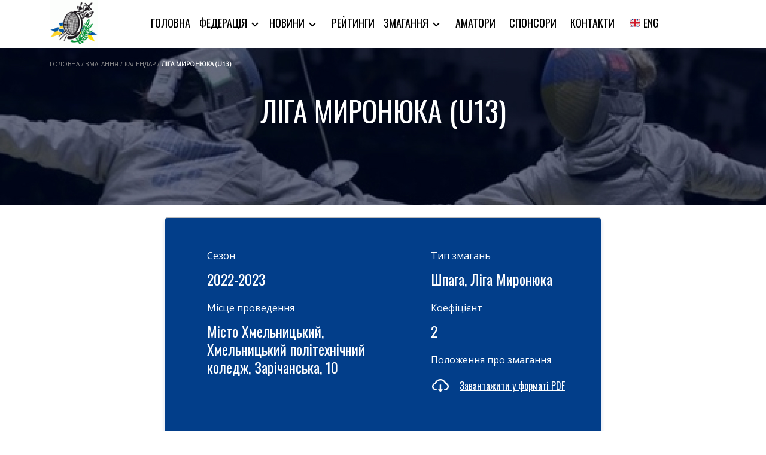

--- FILE ---
content_type: text/html; charset=UTF-8
request_url: https://www.nffu.org.ua/competition_result/%D0%BB%D1%96%D0%B3%D0%B0-%D0%BC%D0%B8%D1%80%D0%BE%D0%BD%D1%8E%D0%BA%D0%B0-u13-2/
body_size: 11147
content:
<!DOCTYPE html>
<html lang="uk">

<head>
    <meta charset='UTF-8'>
    <title>NFFU &raquo; Ліга Миронюка (U13)</title>
    <meta name='description' content='Офіційний сайт національної федерації фехтування України'>
    <meta charset="UTF-8">
    <meta name="viewport" content="height=device-height, width=device-width, initial-scale=1.0">
        <title>Ліга Миронюка (U13) &#8211; NFFU</title>
<meta name='robots' content='max-image-preview:large' />
<link rel="alternate" type="application/rss+xml" title="NFFU &raquo; стрічка" href="https://www.nffu.org.ua/feed/" />
<link rel="alternate" type="application/rss+xml" title="NFFU &raquo; Канал коментарів" href="https://www.nffu.org.ua/comments/feed/" />
<script>
window._wpemojiSettings = {"baseUrl":"https:\/\/s.w.org\/images\/core\/emoji\/15.0.3\/72x72\/","ext":".png","svgUrl":"https:\/\/s.w.org\/images\/core\/emoji\/15.0.3\/svg\/","svgExt":".svg","source":{"concatemoji":"https:\/\/www.nffu.org.ua\/wp-includes\/js\/wp-emoji-release.min.js?ver=6.5.5"}};
/*! This file is auto-generated */
!function(i,n){var o,s,e;function c(e){try{var t={supportTests:e,timestamp:(new Date).valueOf()};sessionStorage.setItem(o,JSON.stringify(t))}catch(e){}}function p(e,t,n){e.clearRect(0,0,e.canvas.width,e.canvas.height),e.fillText(t,0,0);var t=new Uint32Array(e.getImageData(0,0,e.canvas.width,e.canvas.height).data),r=(e.clearRect(0,0,e.canvas.width,e.canvas.height),e.fillText(n,0,0),new Uint32Array(e.getImageData(0,0,e.canvas.width,e.canvas.height).data));return t.every(function(e,t){return e===r[t]})}function u(e,t,n){switch(t){case"flag":return n(e,"\ud83c\udff3\ufe0f\u200d\u26a7\ufe0f","\ud83c\udff3\ufe0f\u200b\u26a7\ufe0f")?!1:!n(e,"\ud83c\uddfa\ud83c\uddf3","\ud83c\uddfa\u200b\ud83c\uddf3")&&!n(e,"\ud83c\udff4\udb40\udc67\udb40\udc62\udb40\udc65\udb40\udc6e\udb40\udc67\udb40\udc7f","\ud83c\udff4\u200b\udb40\udc67\u200b\udb40\udc62\u200b\udb40\udc65\u200b\udb40\udc6e\u200b\udb40\udc67\u200b\udb40\udc7f");case"emoji":return!n(e,"\ud83d\udc26\u200d\u2b1b","\ud83d\udc26\u200b\u2b1b")}return!1}function f(e,t,n){var r="undefined"!=typeof WorkerGlobalScope&&self instanceof WorkerGlobalScope?new OffscreenCanvas(300,150):i.createElement("canvas"),a=r.getContext("2d",{willReadFrequently:!0}),o=(a.textBaseline="top",a.font="600 32px Arial",{});return e.forEach(function(e){o[e]=t(a,e,n)}),o}function t(e){var t=i.createElement("script");t.src=e,t.defer=!0,i.head.appendChild(t)}"undefined"!=typeof Promise&&(o="wpEmojiSettingsSupports",s=["flag","emoji"],n.supports={everything:!0,everythingExceptFlag:!0},e=new Promise(function(e){i.addEventListener("DOMContentLoaded",e,{once:!0})}),new Promise(function(t){var n=function(){try{var e=JSON.parse(sessionStorage.getItem(o));if("object"==typeof e&&"number"==typeof e.timestamp&&(new Date).valueOf()<e.timestamp+604800&&"object"==typeof e.supportTests)return e.supportTests}catch(e){}return null}();if(!n){if("undefined"!=typeof Worker&&"undefined"!=typeof OffscreenCanvas&&"undefined"!=typeof URL&&URL.createObjectURL&&"undefined"!=typeof Blob)try{var e="postMessage("+f.toString()+"("+[JSON.stringify(s),u.toString(),p.toString()].join(",")+"));",r=new Blob([e],{type:"text/javascript"}),a=new Worker(URL.createObjectURL(r),{name:"wpTestEmojiSupports"});return void(a.onmessage=function(e){c(n=e.data),a.terminate(),t(n)})}catch(e){}c(n=f(s,u,p))}t(n)}).then(function(e){for(var t in e)n.supports[t]=e[t],n.supports.everything=n.supports.everything&&n.supports[t],"flag"!==t&&(n.supports.everythingExceptFlag=n.supports.everythingExceptFlag&&n.supports[t]);n.supports.everythingExceptFlag=n.supports.everythingExceptFlag&&!n.supports.flag,n.DOMReady=!1,n.readyCallback=function(){n.DOMReady=!0}}).then(function(){return e}).then(function(){var e;n.supports.everything||(n.readyCallback(),(e=n.source||{}).concatemoji?t(e.concatemoji):e.wpemoji&&e.twemoji&&(t(e.twemoji),t(e.wpemoji)))}))}((window,document),window._wpemojiSettings);
</script>
<style id='wp-emoji-styles-inline-css'>

	img.wp-smiley, img.emoji {
		display: inline !important;
		border: none !important;
		box-shadow: none !important;
		height: 1em !important;
		width: 1em !important;
		margin: 0 0.07em !important;
		vertical-align: -0.1em !important;
		background: none !important;
		padding: 0 !important;
	}
</style>
<link rel='stylesheet' id='wp-block-library-css' href='https://www.nffu.org.ua/wp-includes/css/dist/block-library/style.min.css?ver=6.5.5' media='all' />
<style id='wp-block-library-theme-inline-css'>
.wp-block-audio figcaption{color:#555;font-size:13px;text-align:center}.is-dark-theme .wp-block-audio figcaption{color:#ffffffa6}.wp-block-audio{margin:0 0 1em}.wp-block-code{border:1px solid #ccc;border-radius:4px;font-family:Menlo,Consolas,monaco,monospace;padding:.8em 1em}.wp-block-embed figcaption{color:#555;font-size:13px;text-align:center}.is-dark-theme .wp-block-embed figcaption{color:#ffffffa6}.wp-block-embed{margin:0 0 1em}.blocks-gallery-caption{color:#555;font-size:13px;text-align:center}.is-dark-theme .blocks-gallery-caption{color:#ffffffa6}.wp-block-image figcaption{color:#555;font-size:13px;text-align:center}.is-dark-theme .wp-block-image figcaption{color:#ffffffa6}.wp-block-image{margin:0 0 1em}.wp-block-pullquote{border-bottom:4px solid;border-top:4px solid;color:currentColor;margin-bottom:1.75em}.wp-block-pullquote cite,.wp-block-pullquote footer,.wp-block-pullquote__citation{color:currentColor;font-size:.8125em;font-style:normal;text-transform:uppercase}.wp-block-quote{border-left:.25em solid;margin:0 0 1.75em;padding-left:1em}.wp-block-quote cite,.wp-block-quote footer{color:currentColor;font-size:.8125em;font-style:normal;position:relative}.wp-block-quote.has-text-align-right{border-left:none;border-right:.25em solid;padding-left:0;padding-right:1em}.wp-block-quote.has-text-align-center{border:none;padding-left:0}.wp-block-quote.is-large,.wp-block-quote.is-style-large,.wp-block-quote.is-style-plain{border:none}.wp-block-search .wp-block-search__label{font-weight:700}.wp-block-search__button{border:1px solid #ccc;padding:.375em .625em}:where(.wp-block-group.has-background){padding:1.25em 2.375em}.wp-block-separator.has-css-opacity{opacity:.4}.wp-block-separator{border:none;border-bottom:2px solid;margin-left:auto;margin-right:auto}.wp-block-separator.has-alpha-channel-opacity{opacity:1}.wp-block-separator:not(.is-style-wide):not(.is-style-dots){width:100px}.wp-block-separator.has-background:not(.is-style-dots){border-bottom:none;height:1px}.wp-block-separator.has-background:not(.is-style-wide):not(.is-style-dots){height:2px}.wp-block-table{margin:0 0 1em}.wp-block-table td,.wp-block-table th{word-break:normal}.wp-block-table figcaption{color:#555;font-size:13px;text-align:center}.is-dark-theme .wp-block-table figcaption{color:#ffffffa6}.wp-block-video figcaption{color:#555;font-size:13px;text-align:center}.is-dark-theme .wp-block-video figcaption{color:#ffffffa6}.wp-block-video{margin:0 0 1em}.wp-block-template-part.has-background{margin-bottom:0;margin-top:0;padding:1.25em 2.375em}
</style>
<style id='classic-theme-styles-inline-css'>
/*! This file is auto-generated */
.wp-block-button__link{color:#fff;background-color:#32373c;border-radius:9999px;box-shadow:none;text-decoration:none;padding:calc(.667em + 2px) calc(1.333em + 2px);font-size:1.125em}.wp-block-file__button{background:#32373c;color:#fff;text-decoration:none}
</style>
<style id='global-styles-inline-css'>
body{--wp--preset--color--black: #000000;--wp--preset--color--cyan-bluish-gray: #abb8c3;--wp--preset--color--white: #FFFFFF;--wp--preset--color--pale-pink: #f78da7;--wp--preset--color--vivid-red: #cf2e2e;--wp--preset--color--luminous-vivid-orange: #ff6900;--wp--preset--color--luminous-vivid-amber: #fcb900;--wp--preset--color--light-green-cyan: #7bdcb5;--wp--preset--color--vivid-green-cyan: #00d084;--wp--preset--color--pale-cyan-blue: #8ed1fc;--wp--preset--color--vivid-cyan-blue: #0693e3;--wp--preset--color--vivid-purple: #9b51e0;--wp--preset--color--dark-gray: #28303D;--wp--preset--color--gray: #39414D;--wp--preset--color--green: #D1E4DD;--wp--preset--color--blue: #D1DFE4;--wp--preset--color--purple: #D1D1E4;--wp--preset--color--red: #E4D1D1;--wp--preset--color--orange: #E4DAD1;--wp--preset--color--yellow: #EEEADD;--wp--preset--gradient--vivid-cyan-blue-to-vivid-purple: linear-gradient(135deg,rgba(6,147,227,1) 0%,rgb(155,81,224) 100%);--wp--preset--gradient--light-green-cyan-to-vivid-green-cyan: linear-gradient(135deg,rgb(122,220,180) 0%,rgb(0,208,130) 100%);--wp--preset--gradient--luminous-vivid-amber-to-luminous-vivid-orange: linear-gradient(135deg,rgba(252,185,0,1) 0%,rgba(255,105,0,1) 100%);--wp--preset--gradient--luminous-vivid-orange-to-vivid-red: linear-gradient(135deg,rgba(255,105,0,1) 0%,rgb(207,46,46) 100%);--wp--preset--gradient--very-light-gray-to-cyan-bluish-gray: linear-gradient(135deg,rgb(238,238,238) 0%,rgb(169,184,195) 100%);--wp--preset--gradient--cool-to-warm-spectrum: linear-gradient(135deg,rgb(74,234,220) 0%,rgb(151,120,209) 20%,rgb(207,42,186) 40%,rgb(238,44,130) 60%,rgb(251,105,98) 80%,rgb(254,248,76) 100%);--wp--preset--gradient--blush-light-purple: linear-gradient(135deg,rgb(255,206,236) 0%,rgb(152,150,240) 100%);--wp--preset--gradient--blush-bordeaux: linear-gradient(135deg,rgb(254,205,165) 0%,rgb(254,45,45) 50%,rgb(107,0,62) 100%);--wp--preset--gradient--luminous-dusk: linear-gradient(135deg,rgb(255,203,112) 0%,rgb(199,81,192) 50%,rgb(65,88,208) 100%);--wp--preset--gradient--pale-ocean: linear-gradient(135deg,rgb(255,245,203) 0%,rgb(182,227,212) 50%,rgb(51,167,181) 100%);--wp--preset--gradient--electric-grass: linear-gradient(135deg,rgb(202,248,128) 0%,rgb(113,206,126) 100%);--wp--preset--gradient--midnight: linear-gradient(135deg,rgb(2,3,129) 0%,rgb(40,116,252) 100%);--wp--preset--gradient--purple-to-yellow: linear-gradient(160deg, #D1D1E4 0%, #EEEADD 100%);--wp--preset--gradient--yellow-to-purple: linear-gradient(160deg, #EEEADD 0%, #D1D1E4 100%);--wp--preset--gradient--green-to-yellow: linear-gradient(160deg, #D1E4DD 0%, #EEEADD 100%);--wp--preset--gradient--yellow-to-green: linear-gradient(160deg, #EEEADD 0%, #D1E4DD 100%);--wp--preset--gradient--red-to-yellow: linear-gradient(160deg, #E4D1D1 0%, #EEEADD 100%);--wp--preset--gradient--yellow-to-red: linear-gradient(160deg, #EEEADD 0%, #E4D1D1 100%);--wp--preset--gradient--purple-to-red: linear-gradient(160deg, #D1D1E4 0%, #E4D1D1 100%);--wp--preset--gradient--red-to-purple: linear-gradient(160deg, #E4D1D1 0%, #D1D1E4 100%);--wp--preset--font-size--small: 18px;--wp--preset--font-size--medium: 20px;--wp--preset--font-size--large: 24px;--wp--preset--font-size--x-large: 42px;--wp--preset--font-size--extra-small: 16px;--wp--preset--font-size--normal: 20px;--wp--preset--font-size--extra-large: 40px;--wp--preset--font-size--huge: 96px;--wp--preset--font-size--gigantic: 144px;--wp--preset--spacing--20: 0.44rem;--wp--preset--spacing--30: 0.67rem;--wp--preset--spacing--40: 1rem;--wp--preset--spacing--50: 1.5rem;--wp--preset--spacing--60: 2.25rem;--wp--preset--spacing--70: 3.38rem;--wp--preset--spacing--80: 5.06rem;--wp--preset--shadow--natural: 6px 6px 9px rgba(0, 0, 0, 0.2);--wp--preset--shadow--deep: 12px 12px 50px rgba(0, 0, 0, 0.4);--wp--preset--shadow--sharp: 6px 6px 0px rgba(0, 0, 0, 0.2);--wp--preset--shadow--outlined: 6px 6px 0px -3px rgba(255, 255, 255, 1), 6px 6px rgba(0, 0, 0, 1);--wp--preset--shadow--crisp: 6px 6px 0px rgba(0, 0, 0, 1);}:where(.is-layout-flex){gap: 0.5em;}:where(.is-layout-grid){gap: 0.5em;}body .is-layout-flex{display: flex;}body .is-layout-flex{flex-wrap: wrap;align-items: center;}body .is-layout-flex > *{margin: 0;}body .is-layout-grid{display: grid;}body .is-layout-grid > *{margin: 0;}:where(.wp-block-columns.is-layout-flex){gap: 2em;}:where(.wp-block-columns.is-layout-grid){gap: 2em;}:where(.wp-block-post-template.is-layout-flex){gap: 1.25em;}:where(.wp-block-post-template.is-layout-grid){gap: 1.25em;}.has-black-color{color: var(--wp--preset--color--black) !important;}.has-cyan-bluish-gray-color{color: var(--wp--preset--color--cyan-bluish-gray) !important;}.has-white-color{color: var(--wp--preset--color--white) !important;}.has-pale-pink-color{color: var(--wp--preset--color--pale-pink) !important;}.has-vivid-red-color{color: var(--wp--preset--color--vivid-red) !important;}.has-luminous-vivid-orange-color{color: var(--wp--preset--color--luminous-vivid-orange) !important;}.has-luminous-vivid-amber-color{color: var(--wp--preset--color--luminous-vivid-amber) !important;}.has-light-green-cyan-color{color: var(--wp--preset--color--light-green-cyan) !important;}.has-vivid-green-cyan-color{color: var(--wp--preset--color--vivid-green-cyan) !important;}.has-pale-cyan-blue-color{color: var(--wp--preset--color--pale-cyan-blue) !important;}.has-vivid-cyan-blue-color{color: var(--wp--preset--color--vivid-cyan-blue) !important;}.has-vivid-purple-color{color: var(--wp--preset--color--vivid-purple) !important;}.has-black-background-color{background-color: var(--wp--preset--color--black) !important;}.has-cyan-bluish-gray-background-color{background-color: var(--wp--preset--color--cyan-bluish-gray) !important;}.has-white-background-color{background-color: var(--wp--preset--color--white) !important;}.has-pale-pink-background-color{background-color: var(--wp--preset--color--pale-pink) !important;}.has-vivid-red-background-color{background-color: var(--wp--preset--color--vivid-red) !important;}.has-luminous-vivid-orange-background-color{background-color: var(--wp--preset--color--luminous-vivid-orange) !important;}.has-luminous-vivid-amber-background-color{background-color: var(--wp--preset--color--luminous-vivid-amber) !important;}.has-light-green-cyan-background-color{background-color: var(--wp--preset--color--light-green-cyan) !important;}.has-vivid-green-cyan-background-color{background-color: var(--wp--preset--color--vivid-green-cyan) !important;}.has-pale-cyan-blue-background-color{background-color: var(--wp--preset--color--pale-cyan-blue) !important;}.has-vivid-cyan-blue-background-color{background-color: var(--wp--preset--color--vivid-cyan-blue) !important;}.has-vivid-purple-background-color{background-color: var(--wp--preset--color--vivid-purple) !important;}.has-black-border-color{border-color: var(--wp--preset--color--black) !important;}.has-cyan-bluish-gray-border-color{border-color: var(--wp--preset--color--cyan-bluish-gray) !important;}.has-white-border-color{border-color: var(--wp--preset--color--white) !important;}.has-pale-pink-border-color{border-color: var(--wp--preset--color--pale-pink) !important;}.has-vivid-red-border-color{border-color: var(--wp--preset--color--vivid-red) !important;}.has-luminous-vivid-orange-border-color{border-color: var(--wp--preset--color--luminous-vivid-orange) !important;}.has-luminous-vivid-amber-border-color{border-color: var(--wp--preset--color--luminous-vivid-amber) !important;}.has-light-green-cyan-border-color{border-color: var(--wp--preset--color--light-green-cyan) !important;}.has-vivid-green-cyan-border-color{border-color: var(--wp--preset--color--vivid-green-cyan) !important;}.has-pale-cyan-blue-border-color{border-color: var(--wp--preset--color--pale-cyan-blue) !important;}.has-vivid-cyan-blue-border-color{border-color: var(--wp--preset--color--vivid-cyan-blue) !important;}.has-vivid-purple-border-color{border-color: var(--wp--preset--color--vivid-purple) !important;}.has-vivid-cyan-blue-to-vivid-purple-gradient-background{background: var(--wp--preset--gradient--vivid-cyan-blue-to-vivid-purple) !important;}.has-light-green-cyan-to-vivid-green-cyan-gradient-background{background: var(--wp--preset--gradient--light-green-cyan-to-vivid-green-cyan) !important;}.has-luminous-vivid-amber-to-luminous-vivid-orange-gradient-background{background: var(--wp--preset--gradient--luminous-vivid-amber-to-luminous-vivid-orange) !important;}.has-luminous-vivid-orange-to-vivid-red-gradient-background{background: var(--wp--preset--gradient--luminous-vivid-orange-to-vivid-red) !important;}.has-very-light-gray-to-cyan-bluish-gray-gradient-background{background: var(--wp--preset--gradient--very-light-gray-to-cyan-bluish-gray) !important;}.has-cool-to-warm-spectrum-gradient-background{background: var(--wp--preset--gradient--cool-to-warm-spectrum) !important;}.has-blush-light-purple-gradient-background{background: var(--wp--preset--gradient--blush-light-purple) !important;}.has-blush-bordeaux-gradient-background{background: var(--wp--preset--gradient--blush-bordeaux) !important;}.has-luminous-dusk-gradient-background{background: var(--wp--preset--gradient--luminous-dusk) !important;}.has-pale-ocean-gradient-background{background: var(--wp--preset--gradient--pale-ocean) !important;}.has-electric-grass-gradient-background{background: var(--wp--preset--gradient--electric-grass) !important;}.has-midnight-gradient-background{background: var(--wp--preset--gradient--midnight) !important;}.has-small-font-size{font-size: var(--wp--preset--font-size--small) !important;}.has-medium-font-size{font-size: var(--wp--preset--font-size--medium) !important;}.has-large-font-size{font-size: var(--wp--preset--font-size--large) !important;}.has-x-large-font-size{font-size: var(--wp--preset--font-size--x-large) !important;}
.wp-block-navigation a:where(:not(.wp-element-button)){color: inherit;}
:where(.wp-block-post-template.is-layout-flex){gap: 1.25em;}:where(.wp-block-post-template.is-layout-grid){gap: 1.25em;}
:where(.wp-block-columns.is-layout-flex){gap: 2em;}:where(.wp-block-columns.is-layout-grid){gap: 2em;}
.wp-block-pullquote{font-size: 1.5em;line-height: 1.6;}
</style>
<link rel='stylesheet' id='contact-form-7-css' href='https://www.nffu.org.ua/wp-content/plugins/contact-form-7/includes/css/styles.css?ver=5.7.7' media='all' />
<link rel='stylesheet' id='nffu-global-css' href='https://www.nffu.org.ua/wp-content/themes/nffu/includes/assets/css/style.min.css?ver=0.1.3' media='all' />
<link rel='stylesheet' id='nffu-header-css' href='https://www.nffu.org.ua/wp-content/themes/nffu/includes/assets/css/header.min.css?ver=0.1.3' media='all' />
<link rel='stylesheet' id='nffu-header-mobile-css' href='https://www.nffu.org.ua/wp-content/themes/nffu/includes/assets/css/header-mobile.min.css?ver=0.1.3' media='all' />
<link rel='stylesheet' id='nffu-footer-css' href='https://www.nffu.org.ua/wp-content/themes/nffu/includes/assets/css/footer.min.css?ver=0.1.3' media='all' />
<link rel='stylesheet' id='nffu-modals-css' href='https://www.nffu.org.ua/wp-content/themes/nffu/includes/assets/css/modals.min.css?ver=0.1.3' media='all' />
<link rel='stylesheet' id='nffu-index-css' href='https://www.nffu.org.ua/wp-content/themes/nffu/includes/assets/css/index.min.css?ver=0.1.3' media='all' />
<link rel='stylesheet' id='nffu-federation-membership-css' href='https://www.nffu.org.ua/wp-content/themes/nffu/includes/assets/css/federation-membership.min.css?ver=0.1.3' media='all' />
<link rel='stylesheet' id='nffu-registration-css' href='https://www.nffu.org.ua/wp-content/themes/nffu/includes/assets/css/registration.min.css?ver=0.1.3' media='all' />
<link rel='stylesheet' id='nffu-competition-results-css' href='https://www.nffu.org.ua/wp-content/themes/nffu/includes/assets/css/competition-results.min.css?ver=0.1.3' media='all' />
<link rel='stylesheet' id='nffu-calendar-css' href='https://www.nffu.org.ua/wp-content/themes/nffu/includes/assets/css/calendar.min.css?ver=0.1.3' media='all' />
<link rel='stylesheet' id='nffu-404-css' href='https://www.nffu.org.ua/wp-content/themes/nffu/includes/assets/css/404.min.css?ver=0.1.3' media='all' />
<link rel='stylesheet' id='nffu-districts-css' href='https://www.nffu.org.ua/wp-content/themes/nffu/includes/assets/css/districts.min.css?ver=0.1.3' media='all' />
<link rel='stylesheet' id='nffu-single-district-css' href='https://www.nffu.org.ua/wp-content/themes/nffu/includes/assets/css/single-district.min.css?ver=0.1.3' media='all' />
<link rel='stylesheet' id='nffu-sponsors-css' href='https://www.nffu.org.ua/wp-content/themes/nffu/includes/assets/css/sponsors.min.css?ver=0.1.3' media='all' />
<link rel='stylesheet' id='nffu-personnel-css' href='https://www.nffu.org.ua/wp-content/themes/nffu/includes/assets/css/personnel.min.css?ver=0.1.3' media='all' />
<link rel='stylesheet' id='nffu-contacts-css' href='https://www.nffu.org.ua/wp-content/themes/nffu/includes/assets/css/contacts.min.css?ver=0.1.3' media='all' />
<link rel='stylesheet' id='nffu-albums-list-css' href='https://www.nffu.org.ua/wp-content/themes/nffu/includes/assets/css/albums-list.min.css?ver=0.1.3' media='all' />
<link rel='stylesheet' id='nffu-single-album-css' href='https://www.nffu.org.ua/wp-content/themes/nffu/includes/assets/css/single-album.min.css?ver=0.1.3' media='all' />
<link rel='stylesheet' id='nffu-slick-css' href='https://www.nffu.org.ua/wp-content/themes/nffu/includes/assets/css/slick.css?ver=0.1.3' media='all' />
<link rel='stylesheet' id='nffu-ratings-css' href='https://www.nffu.org.ua/wp-content/themes/nffu/includes/assets/css/ratings.min.css?ver=0.1.3' media='all' />
<link rel='stylesheet' id='nffu-competitions-css' href='https://www.nffu.org.ua/wp-content/themes/nffu/includes/assets/css/competitions.min.css?ver=0.1.3' media='all' />
<link rel='stylesheet' id='nffu-page-css' href='https://www.nffu.org.ua/wp-content/themes/nffu/includes/assets/css/page.min.css?ver=0.1.3' media='all' />
<link rel='stylesheet' id='nffu-championship-css' href='https://www.nffu.org.ua/wp-content/themes/nffu/includes/assets/css/championship.min.css?ver=0.1.3' media='all' />
<link rel='stylesheet' id='nffu-category-css' href='https://www.nffu.org.ua/wp-content/themes/nffu/includes/assets/css/category.min.css?ver=0.1.3' media='all' />
<link rel='stylesheet' id='nffu-bootstrap-css' href='https://www.nffu.org.ua/wp-content/themes/nffu/includes/assets/css/bootstrap.min.css?ver=4.5.0' media='all' />
<link rel='stylesheet' id='um_modal-css' href='https://www.nffu.org.ua/wp-content/plugins/ultimate-member/assets/css/um-modal.min.css?ver=2.8.3' media='all' />
<link rel='stylesheet' id='um_ui-css' href='https://www.nffu.org.ua/wp-content/plugins/ultimate-member/assets/libs/jquery-ui/jquery-ui.min.css?ver=1.13.2' media='all' />
<link rel='stylesheet' id='um_tipsy-css' href='https://www.nffu.org.ua/wp-content/plugins/ultimate-member/assets/libs/tipsy/tipsy.min.css?ver=1.0.0a' media='all' />
<link rel='stylesheet' id='um_raty-css' href='https://www.nffu.org.ua/wp-content/plugins/ultimate-member/assets/libs/raty/um-raty.min.css?ver=2.6.0' media='all' />
<link rel='stylesheet' id='um_fonticons_ii-css' href='https://www.nffu.org.ua/wp-content/plugins/ultimate-member/assets/libs/legacy/fonticons/fonticons-ii.min.css?ver=2.8.3' media='all' />
<link rel='stylesheet' id='um_fonticons_fa-css' href='https://www.nffu.org.ua/wp-content/plugins/ultimate-member/assets/libs/legacy/fonticons/fonticons-fa.min.css?ver=2.8.3' media='all' />
<link rel='stylesheet' id='select2-css' href='https://www.nffu.org.ua/wp-content/plugins/ultimate-member/assets/libs/select2/select2.min.css?ver=4.0.13' media='all' />
<link rel='stylesheet' id='um_fileupload-css' href='https://www.nffu.org.ua/wp-content/plugins/ultimate-member/assets/css/um-fileupload.min.css?ver=2.8.3' media='all' />
<link rel='stylesheet' id='um_datetime-css' href='https://www.nffu.org.ua/wp-content/plugins/ultimate-member/assets/libs/pickadate/default.min.css?ver=3.6.2' media='all' />
<link rel='stylesheet' id='um_datetime_date-css' href='https://www.nffu.org.ua/wp-content/plugins/ultimate-member/assets/libs/pickadate/default.date.min.css?ver=3.6.2' media='all' />
<link rel='stylesheet' id='um_datetime_time-css' href='https://www.nffu.org.ua/wp-content/plugins/ultimate-member/assets/libs/pickadate/default.time.min.css?ver=3.6.2' media='all' />
<link rel='stylesheet' id='um_common-css' href='https://www.nffu.org.ua/wp-content/plugins/ultimate-member/assets/css/common.min.css?ver=2.8.3' media='all' />
<link rel='stylesheet' id='um_responsive-css' href='https://www.nffu.org.ua/wp-content/plugins/ultimate-member/assets/css/um-responsive.min.css?ver=2.8.3' media='all' />
<link rel='stylesheet' id='um_styles-css' href='https://www.nffu.org.ua/wp-content/plugins/ultimate-member/assets/css/um-styles.min.css?ver=2.8.3' media='all' />
<link rel='stylesheet' id='um_crop-css' href='https://www.nffu.org.ua/wp-content/plugins/ultimate-member/assets/libs/cropper/cropper.min.css?ver=1.6.1' media='all' />
<link rel='stylesheet' id='um_profile-css' href='https://www.nffu.org.ua/wp-content/plugins/ultimate-member/assets/css/um-profile.min.css?ver=2.8.3' media='all' />
<link rel='stylesheet' id='um_account-css' href='https://www.nffu.org.ua/wp-content/plugins/ultimate-member/assets/css/um-account.min.css?ver=2.8.3' media='all' />
<link rel='stylesheet' id='um_misc-css' href='https://www.nffu.org.ua/wp-content/plugins/ultimate-member/assets/css/um-misc.min.css?ver=2.8.3' media='all' />
<link rel='stylesheet' id='um_default_css-css' href='https://www.nffu.org.ua/wp-content/plugins/ultimate-member/assets/css/um-old-default.min.css?ver=2.8.3' media='all' />
<script src="https://www.nffu.org.ua/wp-includes/js/jquery/jquery.min.js?ver=3.7.1" id="jquery-core-js"></script>
<script src="https://www.nffu.org.ua/wp-includes/js/jquery/jquery-migrate.min.js?ver=3.4.1" id="jquery-migrate-js"></script>
<script src="https://www.nffu.org.ua/wp-content/plugins/ultimate-member/assets/js/um-gdpr.min.js?ver=2.8.3" id="um-gdpr-js"></script>
<link rel="https://api.w.org/" href="https://www.nffu.org.ua/wp-json/" /><link rel="EditURI" type="application/rsd+xml" title="RSD" href="https://www.nffu.org.ua/xmlrpc.php?rsd" />
<meta name="generator" content="WordPress 6.5.5" />
<link rel="canonical" href="https://www.nffu.org.ua/competition_result/%d0%bb%d1%96%d0%b3%d0%b0-%d0%bc%d0%b8%d1%80%d0%be%d0%bd%d1%8e%d0%ba%d0%b0-u13-2/" />
<link rel='shortlink' href='https://www.nffu.org.ua/?p=14291' />
<link rel="alternate" type="application/json+oembed" href="https://www.nffu.org.ua/wp-json/oembed/1.0/embed?url=https%3A%2F%2Fwww.nffu.org.ua%2Fcompetition_result%2F%25d0%25bb%25d1%2596%25d0%25b3%25d0%25b0-%25d0%25bc%25d0%25b8%25d1%2580%25d0%25be%25d0%25bd%25d1%258e%25d0%25ba%25d0%25b0-u13-2%2F" />
<link rel="alternate" type="text/xml+oembed" href="https://www.nffu.org.ua/wp-json/oembed/1.0/embed?url=https%3A%2F%2Fwww.nffu.org.ua%2Fcompetition_result%2F%25d0%25bb%25d1%2596%25d0%25b3%25d0%25b0-%25d0%25bc%25d0%25b8%25d1%2580%25d0%25be%25d0%25bd%25d1%258e%25d0%25ba%25d0%25b0-u13-2%2F&#038;format=xml" />
		<style type="text/css">
			.um_request_name {
				display: none !important;
			}
		</style>
	<link rel="icon" href="https://www.nffu.org.ua/wp-content/uploads/2023/04/cropped-nffu-logo-512c-32x32.png" sizes="32x32" />
<link rel="icon" href="https://www.nffu.org.ua/wp-content/uploads/2023/04/cropped-nffu-logo-512c-192x192.png" sizes="192x192" />
<link rel="apple-touch-icon" href="https://www.nffu.org.ua/wp-content/uploads/2023/04/cropped-nffu-logo-512c-180x180.png" />
<meta name="msapplication-TileImage" content="https://www.nffu.org.ua/wp-content/uploads/2023/04/cropped-nffu-logo-512c-270x270.png" />
		<style id="wp-custom-css">
			

h3.wp-block-heading a {
	font-size: 28px;
}

.wp-block-file__button {
    background: #b1d8ff !important;
}

.competphoto__img img {
   width: auto !important;
}

.photo__block {
    overflow: hidden !important;
}

.photo__img img {
    width: auto !important;
}

@media(max-width: 575px) {
  .carousel__title p {
    display: block !important;
		width: 60%;
    font-size: 9px;
    line-height: 10px;
  }
	
}

.carousel__inner {
	cursor: pointer;
}

@media screen and (max-width: 1024px) {
	p, a, a.armiec__website, strong {
		font-size: 21px;
		line-height: 24px;
	}
	.container {
		padding-left: 24px;
		padding-right: 24px;
	}
	

	.header__menu a {
		color: #fff;
		font-size: 31px;
	}
	.header__item {
		width: 80%;
	}	
	.header__submenu {
		padding: 22px;
	} 
	.header__submenu li, .header__submenu a, .header__submenu li a {
		font-size: 21px;
		color: #005CD1;
	}
	.header a:hover {
			color: #fff;
			text-decoration: underline;
	}	
}

	img.armiec__logo {
		max-width: 80%;
	}
#textareamessage {
	height: 120px;
}

.contacts__hotline a:hover {
	color: #000;
}

.contacts__hotline {
	margin-top: 50px;
	text-align: center;
}

.wp-page-content p, .wp-page-content a, .wp-page-content span, .wp-page-content li {
    font-size: 21px;
    line-height: 25px;
}

.wp-page-content * {
    font-family: Arial, Helvetica, sans-serif
}

.footer__info a {
    line-height: 11px;
}

body, ul, li {
	line-height: 1.1;
}

.info__management a {
	font-family: Oswald, sans-serif;
	font-size: 26px;
	color: rgb(2, 62, 138);
	text-decoration: none;
	display: block;
	text-align: center;
	margin-bottom: 24px;
}
.info__management a:hover {
	text-decoration: underline;
}

.info__management {
	padding-bottom: 24px;	
}

.vykonkom__descr p {
	font-size: 21px;
		line-height: 29px;

}

.vykonkom__descr h1 {
	font-size: 24px;
	line-height: 29px;
}

.wp-block-file, .wp-block-quote {
	width: 80%;
  margin: 15px auto;
	padding: 32px;
  max-width: 80%;
  box-shadow: 0px 4px 8px rgba(2, 62, 138, .15);
}

.wp-block-file__button {
    background: rgba(177, 216, 255, 0.19) !important;
}
		</style>
			
<!-- Google tag (gtag.js) -->
<script async src="https://www.googletagmanager.com/gtag/js?id=G-5P6KBND909"></script>
<script>
  window.dataLayer = window.dataLayer || [];
  function gtag(){dataLayer.push(arguments);}
  gtag('js', new Date());

  gtag('config', 'G-5P6KBND909');
</script>
<!-- Google Tag Manager -->
<script>(function(w,d,s,l,i){w[l]=w[l]||[];w[l].push({'gtm.start':
new Date().getTime(),event:'gtm.js'});var f=d.getElementsByTagName(s)[0],
j=d.createElement(s),dl=l!='dataLayer'?'&l='+l:'';j.async=true;j.src=
'https://www.googletagmanager.com/gtm.js?id='+i+dl;f.parentNode.insertBefore(j,f);
})(window,document,'script','dataLayer','GTM-MX323QG3');</script>
<!-- End Google Tag Manager -->

</head>

<body>

<!-- Google Tag Manager (noscript) -->
<noscript><iframe src="https://www.googletagmanager.com/ns.html?id=GTM-MX323QG3"
height="0" width="0" style="display:none;visibility:hidden"></iframe></noscript>
<!-- End Google Tag Manager (noscript) -->

    
    <header class="header">
        <div class="container">
            <div class="header__info">
                <a href="https://www.nffu.org.ua" class="header__logo">
                    <img src="https://www.nffu.org.ua/wp-content/themes/nffu/includes/assets/images/logo.png" alt="nffu">
                </a>
                <div class="menu__close">
                    <svg width="29" height="30" viewBox="0 0 29 30" fill="none" xmlns="http://www.w3.org/2000/svg">
                        <path d="M17.1568 14.5231L28.4489 3.23075C29.1837 2.49623 29.1837 1.30861 28.4489 0.574085C27.7144 -0.160437 26.5267 -0.160437 25.7922 0.574085L14.4998 11.8665L3.20781 0.574085C2.47295 -0.160437 1.28567 -0.160437 0.551149 0.574085C-0.183717 1.30861 -0.183717 2.49623 0.551149 3.23075L11.8432 14.5231L0.551149 25.8155C-0.183717 26.55 -0.183717 27.7376 0.551149 28.4721C0.917206 28.8385 1.39852 29.0226 1.87948 29.0226C2.36045 29.0226 2.84141 28.8385 3.20781 28.4721L14.4998 17.1798L25.7922 28.4721C26.1586 28.8385 26.6396 29.0226 27.1205 29.0226C27.6015 29.0226 28.0825 28.8385 28.4489 28.4721C29.1837 27.7376 29.1837 26.55 28.4489 25.8155L17.1568 14.5231Z" fill="black" />
                    </svg>
                </div>
                <ul id="menu-%d0%b3%d0%be%d0%bb%d0%be%d0%b2%d0%bd%d0%b5-%d0%bc%d0%b5%d0%bd%d0%b5" class="header__menu"><li id="menu-item-27750" class=" header__without header__item"><a href="/">Головна</a></li>
<li id="menu-item-84" class="header__item"><a href="#">Федерація </a><img src="https://www.nffu.org.ua/wp-content/themes/nffu/includes/assets/icons/chevron-down.png" />
<ul class="header__submenu level__0">
	<li id="menu-item-14464" class=""><a href="https://www.nffu.org.ua/about-nffu/" class="header__subitem">Про Федерацію</a></li>
	<li id="menu-item-22072" class=""><a href="/%d0%be%d0%b3%d0%be%d0%bb%d0%be%d1%88%d0%b5%d0%bd%d0%bd%d1%8f/" class="header__subitem">Оголошення</a></li>
	<li id="menu-item-14252" class=""><a href="https://www.nffu.org.ua/federation/legal/" class="header__subitem">Документи</a></li>
	<li id="menu-item-91" class=""><a href="https://www.nffu.org.ua/management/" class="header__subitem">Керівні органи</a></li>
	<li id="menu-item-92" class=""><a href="https://www.nffu.org.ua/%d0%b2%d1%96%d0%b4%d0%be%d0%ba%d1%80%d0%b5%d0%bc%d0%bb%d0%b5%d0%bd%d1%96-%d0%bf%d1%96%d0%b4%d1%80%d0%be%d0%b7%d0%b4%d1%96%d0%bb%d0%b8-%d1%82%d0%b0-%d0%ba%d0%bb%d1%83%d0%b1%d0%b8/" class="header__subitem">Відокремлені підрозділи та клуби</a></li>
	<li id="menu-item-83" class=""><a href="https://www.nffu.org.ua/%d0%bf%d0%be%d1%87%d0%b5%d1%81%d0%bd%d1%96-%d1%87%d0%bb%d0%b5%d0%bd%d0%b8-%d1%84%d0%b5%d0%b4%d0%b5%d1%80%d0%b0%d1%86%d1%96%d1%97/" class="header__subitem">Почесні члени федерації</a></li>
	<li id="menu-item-27761" class=""><a href="https://www.nffu.org.ua/wp-content/uploads/2024/09/%D1%87%D0%BB%D0%B5%D0%BD%D0%B8_%D0%93%D0%9E_%D0%A4%D0%A4%D0%A3_2024.pdf" class="header__subitem">Члени Федерації</a></li>
	<li id="menu-item-22071" class=""><a href="https://www.nffu.org.ua/pay-annual-membership/" class="header__subitem">Оплатити щорічний членський внесок</a></li>
	<li id="menu-item-20904" class=""><a href="https://www.nffu.org.ua/newfencer/" class="header__subitem">Записатись на тренування</a></li>
	<li id="menu-item-20905" class=""><a href="https://www.nffu.org.ua/where-to-fence/" class="header__subitem">Знайти найближчий клуб/секцію</a></li>
</ul>
</li>
<li id="menu-item-85" class="header__item"><a href="#">Новини </a><img src="https://www.nffu.org.ua/wp-content/themes/nffu/includes/assets/icons/chevron-down.png" />
<ul class="header__submenu level__0">
	<li id="menu-item-386" class=""><a href="https://www.nffu.org.ua/%d0%b7%d0%bc%d0%b0%d0%b3%d0%b0%d0%bd%d0%bd%d1%8f/" class="header__subitem">Змагання</a></li>
	<li id="menu-item-72" class=""><a href="https://www.nffu.org.ua/%d1%84%d0%be%d1%82%d0%be/" class="header__subitem">Фото</a></li>
	<li id="menu-item-1013" class=""><a href="https://www.nffu.org.ua/category/%d1%80%d1%96%d0%b7%d0%bd%d0%b5/" class="header__subitem">Різне</a></li>
</ul>
</li>
<li id="menu-item-75" class=" header__without header__item"><a href="https://www.nffu.org.ua/%d1%80%d0%b5%d0%b9%d1%82%d0%b8%d0%bd%d0%b3%d0%b8/">Рейтинги</a></li>
<li id="menu-item-93" class="header__item"><a href="/calendar/">Змагання </a><img src="https://www.nffu.org.ua/wp-content/themes/nffu/includes/assets/icons/chevron-down.png" />
<ul class="header__submenu level__0">
	<li id="menu-item-76" class=""><a href="https://www.nffu.org.ua/results/" class="header__subitem">Результати</a></li>
	<li id="menu-item-74" class=""><a href="https://www.nffu.org.ua/calendar/" class="header__subitem">Календар</a></li>
	<li id="menu-item-16619" class=""><a href="https://nffu.org.ua/pay/o.php" class="header__subitem">Сертифікація</a></li>
</ul>
</li>
<li id="menu-item-14744" class=" header__without header__item"><a href="https://vllf.org.ua/">Аматори</a></li>
<li id="menu-item-14257" class=" header__without header__item"><a href="https://www.nffu.org.ua/%d1%81%d0%bf%d0%be%d0%bd%d1%81%d0%be%d1%80%d0%b8/">Спонсори</a></li>
<li id="menu-item-73" class=" header__without header__item"><a href="https://www.nffu.org.ua/%d0%ba%d0%be%d0%bd%d1%82%d0%b0%d0%ba%d1%82%d0%b8/">Контакти</a></li>
<li id="menu-item-14487" class=" header__without header__item"><a href="/en-about-uff/">🇬🇧 ENG</a></li>
</ul>                <div class="hamburger">
                    <span></span>
                    <span></span>
                    <span></span>
                </div>
            </div>
        </div>
    </header>

<style>
    .banner {
        background: url('https://www.nffu.org.ua/wp-content/themes/nffu/includes/assets/images/championship.jpg');
        background-position: center;
        background-size: cover;
        background-repeat: no-repeat;
    }
</style>

<section class="banner">
    <div class="container">
        <div class="page">Головна / ЗМАГАННЯ / КАЛЕНДАР / <b>Ліга Миронюка (U13)</b></div>
        <h1>Ліга Миронюка (U13)</h1>
    </div>
</section>


<section class="infochamp">
    <div class="container">
        <div class="infochamp__block">
            <div class="infochamp__first">
                <div class="infochamp__subtitle">Cезон</div>
                <div class="infochamp__title">2022-2023</div>
                <div class="infochamp__subtitle">Місце проведення</div>
                <div class="infochamp__title">Місто Хмельницький, Хмельницький політехнічний коледж, Зарічанська, 10</div>
            </div>
            <div class="infochamp__second">
                <div class="infochamp__subtitle">Тип змагань</div>
                <div class="infochamp__title">Шпага, Ліга Миронюка</div>
                <div class="infochamp__subtitle">Коефіцієнт</div>
                <div class="infochamp__title">2</div>
                <div class="infochamp__subtitle">Положення про змагання</div>
                <div class="infochamp__title">
                    <img src="https://www.nffu.org.ua/wp-content/themes/nffu/includes/assets/icons/cloud-download.png" alt="">
                    <a href="https://www.nffu.org.ua/wp-content/uploads/2023/04/ЛМ-Хмельницький-д-10-11.pdf" download>Завантажити у форматі PDF</a>
                </div>
            </div>
        </div>
        <a href="https://www.nffu.org.ua/results/" class="infochamp__back">НАЗАД ДО КАЛЕНДАРЮ</a>

    </div>
</section>


<div id="um_upload_single" style="display:none"></div>

<div id="um_view_photo" style="display:none">

	<a href="javascript:void(0);" data-action="um_remove_modal" class="um-modal-close"
	   aria-label="Закрити відображення модального вікна">
		<i class="um-faicon-times"></i>
	</a>

	<div class="um-modal-body photo">
		<div class="um-modal-photo"></div>
	</div>

</div>
            <script>
                if (-1 !== navigator.userAgent.indexOf('MSIE') || -1 !== navigator.appVersion.indexOf('Trident/')) {
                    document.body.classList.add('is-IE');
                }
            </script>
<script src="https://www.nffu.org.ua/wp-content/plugins/contact-form-7/includes/swv/js/index.js?ver=5.7.7" id="swv-js"></script>
<script id="contact-form-7-js-extra">
var wpcf7 = {"api":{"root":"https:\/\/www.nffu.org.ua\/wp-json\/","namespace":"contact-form-7\/v1"}};
</script>
<script src="https://www.nffu.org.ua/wp-content/plugins/contact-form-7/includes/js/index.js?ver=5.7.7" id="contact-form-7-js"></script>
<script src="https://www.nffu.org.ua/wp-content/themes/nffu/includes/assets/js/header.js?ver=0.1.3" id="nffu-header-js"></script>
<script src="https://www.nffu.org.ua/wp-includes/js/underscore.min.js?ver=1.13.4" id="underscore-js"></script>
<script id="wp-util-js-extra">
var _wpUtilSettings = {"ajax":{"url":"\/wp-admin\/admin-ajax.php"}};
</script>
<script src="https://www.nffu.org.ua/wp-includes/js/wp-util.min.js?ver=6.5.5" id="wp-util-js"></script>
<script src="https://www.nffu.org.ua/wp-includes/js/dist/vendor/wp-polyfill-inert.min.js?ver=3.1.2" id="wp-polyfill-inert-js"></script>
<script src="https://www.nffu.org.ua/wp-includes/js/dist/vendor/regenerator-runtime.min.js?ver=0.14.0" id="regenerator-runtime-js"></script>
<script src="https://www.nffu.org.ua/wp-includes/js/dist/vendor/wp-polyfill.min.js?ver=3.15.0" id="wp-polyfill-js"></script>
<script src="https://www.nffu.org.ua/wp-includes/js/dist/hooks.min.js?ver=2810c76e705dd1a53b18" id="wp-hooks-js"></script>
<script src="https://www.nffu.org.ua/wp-includes/js/dist/i18n.min.js?ver=5e580eb46a90c2b997e6" id="wp-i18n-js"></script>
<script id="wp-i18n-js-after">
wp.i18n.setLocaleData( { 'text direction\u0004ltr': [ 'ltr' ] } );
</script>
<script src="https://www.nffu.org.ua/wp-content/plugins/ultimate-member/assets/libs/tipsy/tipsy.min.js?ver=1.0.0a" id="um_tipsy-js"></script>
<script src="https://www.nffu.org.ua/wp-content/plugins/ultimate-member/assets/libs/pickadate/picker.min.js?ver=3.6.2" id="um_datetime-js"></script>
<script src="https://www.nffu.org.ua/wp-content/plugins/ultimate-member/assets/libs/pickadate/picker.date.min.js?ver=3.6.2" id="um_datetime_date-js"></script>
<script src="https://www.nffu.org.ua/wp-content/plugins/ultimate-member/assets/libs/pickadate/picker.time.min.js?ver=3.6.2" id="um_datetime_time-js"></script>
<script src="https://www.nffu.org.ua/wp-content/plugins/ultimate-member/assets/libs/pickadate/translations/uk_UA.min.js?ver=3.6.2" id="um_datetime_locale-js"></script>
<script id="um_common-js-extra">
var um_common_variables = {"locale":"uk"};
var um_common_variables = {"locale":"uk"};
</script>
<script src="https://www.nffu.org.ua/wp-content/plugins/ultimate-member/assets/js/common.min.js?ver=2.8.3" id="um_common-js"></script>
<script src="https://www.nffu.org.ua/wp-content/plugins/ultimate-member/assets/libs/cropper/cropper.min.js?ver=1.6.1" id="um_crop-js"></script>
<script id="um_frontend_common-js-extra">
var um_frontend_common_variables = [];
</script>
<script src="https://www.nffu.org.ua/wp-content/plugins/ultimate-member/assets/js/common-frontend.min.js?ver=2.8.3" id="um_frontend_common-js"></script>
<script src="https://www.nffu.org.ua/wp-content/plugins/ultimate-member/assets/js/um-modal.min.js?ver=2.8.3" id="um_modal-js"></script>
<script src="https://www.nffu.org.ua/wp-content/plugins/ultimate-member/assets/libs/jquery-form/jquery-form.min.js?ver=2.8.3" id="um_jquery_form-js"></script>
<script src="https://www.nffu.org.ua/wp-content/plugins/ultimate-member/assets/libs/fileupload/fileupload.js?ver=2.8.3" id="um_fileupload-js"></script>
<script src="https://www.nffu.org.ua/wp-content/plugins/ultimate-member/assets/js/um-functions.min.js?ver=2.8.3" id="um_functions-js"></script>
<script src="https://www.nffu.org.ua/wp-content/plugins/ultimate-member/assets/js/um-responsive.min.js?ver=2.8.3" id="um_responsive-js"></script>
<script src="https://www.nffu.org.ua/wp-content/plugins/ultimate-member/assets/js/um-conditional.min.js?ver=2.8.3" id="um_conditional-js"></script>
<script src="https://www.nffu.org.ua/wp-content/plugins/ultimate-member/assets/libs/select2/select2.full.min.js?ver=4.0.13" id="select2-js"></script>
<script src="https://www.nffu.org.ua/wp-content/plugins/ultimate-member/assets/libs/select2/i18n/uk.js?ver=4.0.13" id="um_select2_locale-js"></script>
<script id="um_raty-js-translations">
( function( domain, translations ) {
	var localeData = translations.locale_data[ domain ] || translations.locale_data.messages;
	localeData[""].domain = domain;
	wp.i18n.setLocaleData( localeData, domain );
} )( "ultimate-member", {"translation-revision-date":"2024-03-02 09:22:56+0000","generator":"GlotPress\/4.0.0-beta.3","domain":"messages","locale_data":{"messages":{"":{"domain":"messages","plural-forms":"nplurals=3; plural=(n % 10 == 1 && n % 100 != 11) ? 0 : ((n % 10 >= 2 && n % 10 <= 4 && (n % 100 < 12 || n % 100 > 14)) ? 1 : 2);","lang":"uk_UA"},"Not rated yet!":["\u0429\u0435 \u043d\u0435 \u043e\u0446\u0456\u043d\u0435\u043d\u043e!"],"Cancel this rating!":["\u0421\u043a\u0430\u0441\u0443\u0432\u0430\u0442\u0438 \u0446\u0435\u0439 \u0440\u0435\u0439\u0442\u0438\u043d\u0433!"]}},"comment":{"reference":"assets\/libs\/raty\/um-raty.js"}} );
</script>
<script src="https://www.nffu.org.ua/wp-content/plugins/ultimate-member/assets/libs/raty/um-raty.min.js?ver=2.6.0" id="um_raty-js"></script>
<script id="um_scripts-js-extra">
var um_scripts = {"max_upload_size":"134217728","nonce":"8fb0dc07d9"};
</script>
<script src="https://www.nffu.org.ua/wp-content/plugins/ultimate-member/assets/js/um-scripts.min.js?ver=2.8.3" id="um_scripts-js"></script>
<script id="um_profile-js-translations">
( function( domain, translations ) {
	var localeData = translations.locale_data[ domain ] || translations.locale_data.messages;
	localeData[""].domain = domain;
	wp.i18n.setLocaleData( localeData, domain );
} )( "ultimate-member", {"translation-revision-date":"2024-03-02 09:22:56+0000","generator":"GlotPress\/4.0.0-beta.3","domain":"messages","locale_data":{"messages":{"":{"domain":"messages","plural-forms":"nplurals=3; plural=(n % 10 == 1 && n % 100 != 11) ? 0 : ((n % 10 >= 2 && n % 10 <= 4 && (n % 100 < 12 || n % 100 > 14)) ? 1 : 2);","lang":"uk_UA"},"Are you sure that you want to delete this user?":["\u0412\u0438 \u0432\u043f\u0435\u0432\u043d\u0435\u043d\u0456, \u0449\u043e \u0445\u043e\u0447\u0435\u0442\u0435 \u0432\u0438\u0434\u0430\u043b\u0438\u0442\u0438 \u0446\u044c\u043e\u0433\u043e \u043a\u043e\u0440\u0438\u0441\u0442\u0443\u0432\u0430\u0447\u0430?"]}},"comment":{"reference":"assets\/js\/um-profile.js"}} );
</script>
<script src="https://www.nffu.org.ua/wp-content/plugins/ultimate-member/assets/js/um-profile.min.js?ver=2.8.3" id="um_profile-js"></script>
<script src="https://www.nffu.org.ua/wp-content/plugins/ultimate-member/assets/js/um-account.min.js?ver=2.8.3" id="um_account-js"></script>
		<script type="text/javascript">
			jQuery( window ).on( 'load', function() {
				jQuery('input[name="um_request"]').val('');
			});
		</script>
	
<footer class="footer">
    <div class="footer__divider"></div>
    <div class="container">
		        <div class="footer__sponsors">
                <a href="https://www.favbet.ua/uk/about-us/" target="_blank" class='footer__img footer__partnergeneral'>
                    <img src="/wp-content/uploads/2024/08/favbet-logo-g.png" alt="FAVBET - генеральний партнер">
                </a>
                <a href="https://unicfencing.com/ua" target="_blank" class='footer__img footer__partnergeneral'>
                    <img src="/wp-content/uploads/2024/10/unic-fencing-logo.png" alt="UNIC Fencing - генеральний спонсор">
                </a>			
			
                <a href="https://uhlmann-fechtsport.com/en/" class='footer__img'  target="_blank">
                    <img src="https://www.nffu.org.ua/wp-content/uploads/2022/09/15665517_1300433093362409_2418711849297645717_n.jpg" alt="Uhlmann fencing">
                </a>

            
                <a href="https://shop.pbtfencing.com/" class='footer__img'  target="_blank">
                    <img src="https://www.nffu.org.ua/wp-content/uploads/2021/02/pbt-sponsor.png" alt="The PBT Fencing">
                </a>

            
                <a href="https://masque.com.ua/" class='footer__img'  target="_blank">
                    <img src="https://www.nffu.org.ua/wp-content/uploads/2025/02/masque-logo-1200-2.png" alt="MASQUE">
                </a>

            
                <a href="https://peugeot-pechersk.ilta.ua/" class='footer__img'  target="_blank">
                    <img src="https://www.nffu.org.ua/wp-content/uploads/2021/02/ilta-sponsor.png" alt="Ілта">
                </a>

            
                <a href="https://biopharma.ua/" class='footer__img'  target="_blank">
                    <img src="https://www.nffu.org.ua/wp-content/uploads/2024/01/logo-biopharma.png" alt="БІОФАРМА">
                </a>

            
                <a href="http://noc-ukr.org/" class='footer__img'  target="_blank">
                    <img src="https://www.nffu.org.ua/wp-content/uploads/2021/02/olympic-sponsor.png" alt="НОК України">
                </a>

            
                <a href="http://dsmsu.gov.ua/index/ua/" class='footer__img'  target="_blank">
                    <img src="https://www.nffu.org.ua/wp-content/uploads/2021/02/ministry-sponsor.png" alt="Міністерство молоді та спорту України">
                </a>

                    </div>
    </div>
	    <div class="footer__divider"></div>
    <div class="container">
        <ul class="footer__block">
            <img class="footer__icon" src="https://www.nffu.org.ua/wp-content/themes/nffu/includes/assets/images/logo.png" alt="">
            <li class="footer__info"><div class='footer__title'>Головна</div></li>
<li class="footer__info"><div class='footer__title'>Федерація</div>
<ul>
	<li class=""><a  href="https://www.nffu.org.ua/about-nffu/">Про Федерацію</a></li>
	<li class=""><a  href="/%d0%be%d0%b3%d0%be%d0%bb%d0%be%d1%88%d0%b5%d0%bd%d0%bd%d1%8f/">Оголошення</a></li>
	<li class=""><a  href="https://www.nffu.org.ua/federation/legal/">Документи</a></li>
	<li class=""><a  href="https://www.nffu.org.ua/management/">Керівні органи</a></li>
	<li class=""><a  href="https://www.nffu.org.ua/%d0%b2%d1%96%d0%b4%d0%be%d0%ba%d1%80%d0%b5%d0%bc%d0%bb%d0%b5%d0%bd%d1%96-%d0%bf%d1%96%d0%b4%d1%80%d0%be%d0%b7%d0%b4%d1%96%d0%bb%d0%b8-%d1%82%d0%b0-%d0%ba%d0%bb%d1%83%d0%b1%d0%b8/">Відокремлені підрозділи та клуби</a></li>
	<li class=""><a  href="https://www.nffu.org.ua/%d0%bf%d0%be%d1%87%d0%b5%d1%81%d0%bd%d1%96-%d1%87%d0%bb%d0%b5%d0%bd%d0%b8-%d1%84%d0%b5%d0%b4%d0%b5%d1%80%d0%b0%d1%86%d1%96%d1%97/">Почесні члени федерації</a></li>
	<li class=""><a  href="https://www.nffu.org.ua/wp-content/uploads/2024/09/%D1%87%D0%BB%D0%B5%D0%BD%D0%B8_%D0%93%D0%9E_%D0%A4%D0%A4%D0%A3_2024.pdf">Члени Федерації</a></li>
	<li class=""><a  href="https://www.nffu.org.ua/pay-annual-membership/">Оплатити щорічний членський внесок</a></li>
	<li class=""><a  href="https://www.nffu.org.ua/newfencer/">Записатись на тренування</a></li>
	<li class=""><a  href="https://www.nffu.org.ua/where-to-fence/">Знайти найближчий клуб/секцію</a></li>
</ul>
</li>
<li class="footer__info"><div class='footer__title'>Новини</div>
<ul>
	<li class=""><a  href="https://www.nffu.org.ua/%d0%b7%d0%bc%d0%b0%d0%b3%d0%b0%d0%bd%d0%bd%d1%8f/">Змагання</a></li>
	<li class=""><a  href="https://www.nffu.org.ua/%d1%84%d0%be%d1%82%d0%be/">Фото</a></li>
	<li class=""><a  href="https://www.nffu.org.ua/category/%d1%80%d1%96%d0%b7%d0%bd%d0%b5/">Різне</a></li>
</ul>
</li>
<li class="footer__info"><div class='footer__title'>Рейтинги</div></li>
<li class="footer__info"><div class='footer__title'>Змагання</div>
<ul>
	<li class=""><a  href="https://www.nffu.org.ua/results/">Результати</a></li>
	<li class=""><a  href="https://www.nffu.org.ua/calendar/">Календар</a></li>
	<li class=""><a  href="https://nffu.org.ua/pay/o.php">Сертифікація</a></li>
</ul>
</li>
<li class="footer__info"><div class='footer__title'>Аматори</div></li>
<li class="footer__info"><div class='footer__title'>Спонсори</div></li>
<li class="footer__info"><div class='footer__title'>Контакти</div></li>
<li class="footer__info"><div class='footer__title'>🇬🇧 ENG</div></li>
            <li class="footer__social">
                <a href=""><img src="https://www.nffu.org.ua/wp-content/themes/nffu/includes/assets/icons/facebook.png" alt=""></a>
                <a href=""><img src="https://www.nffu.org.ua/wp-content/themes/nffu/includes/assets/icons/facebook.png" alt=""></a>
            </li>
        </ul>
    </div>
</footer>

</body>

</html>

--- FILE ---
content_type: text/css
request_url: https://www.nffu.org.ua/wp-content/themes/nffu/includes/assets/css/competition-results.min.css?ver=0.1.3
body_size: 670
content:
.results__head{background:#023e8a;border:1px solid #bcbcbc;box-sizing:border-box;font-family:Open Sans;color:#ffffff}.results__head td{min-height:100px}.results__name{min-width:230px}.results details{font-family:Open Sans;border:none;list-style-type:none;outline:none}.results summary{font-family:Open Sans;margin:-0.5em -0.5em 0;padding:0.5em;outline:none}.results details[open]{padding:0.5em}.results table{width:1100px}.results tr{border:0px solid #c4c4c4}.results td{border:1px solid #c4c4c4;width:185.83px;vertical-align:top;padding:20px 10px 20px 10px;font-family:Open Sans;border-top-style:none}.results td a:hover{text-decoration:none;color:#000}.results a,.results p{text-decoration:none;color:#000000;font-family:Open Sans;font-style:normal;font-weight:600;font-size:16px;line-height:22px}.results__find{padding:30px 0 20px 0;margin:0 auto;width:880px;display:flex;justify-content:space-between;align-items:center}.results__find select{color:#525252;padding-left:10px;font-family:Open Sans;outline:none;width:168px;height:40px;border:1px solid #d9d9d9;box-sizing:border-box;border-radius:5px;appearance:none;background:none}.results__find select option{font-family:Open Sans;font-style:normal;font-weight:normal;font-size:14px;line-height:16px;color:#525252}.results__find img{z-index:-1;position:absolute;margin-top:10px;transform:translateX(-120%)}.results .info tr:hover{transition:0.5s all;background:#d2e6ff;text-decoration:none}@media (max-width: 1100px){.results__overflow{overflow-x:auto}.results__find{display:flex;flex-direction:column;flex-wrap:wrap;padding:20px 0 20px 0;width:auto}.results__elem{margin:10px}}


--- FILE ---
content_type: text/css
request_url: https://www.nffu.org.ua/wp-content/themes/nffu/includes/assets/css/contacts.min.css?ver=0.1.3
body_size: 683
content:
.contacts a:hover{color:#fff;text-decoration:none}.contacts__block{margin-top:-20px;display:grid;grid-template-columns:repeat(2, 1fr);padding-top:50px;padding-bottom:50px;gap:30px}.contacts__info{width:540px;min-height:441px;background:#023E8A;box-shadow:0px 4px 8px rgba(0,19,86,0.15);border-radius:5px}.contacts__up{padding:40px 5px 0 29px;display:flex;align-items:center}.contacts__up img{max-height:220px;max-width:160px}.contacts__text{margin-bottom:auto;padding-left:24px;color:#FFFFFF}.contacts__text p{margin-top:13px;font-family:Open Sans;font-style:normal;font-weight:normal;font-size:14px;line-height:20px}.contacts__title{font-family:Open Sans;font-style:normal;font-weight:bold;font-size:16px;line-height:30px;text-transform:uppercase}.contacts__subtitle{font-family:Open Sans;font-style:normal;font-weight:500;font-size:14px;line-height:30px}.contacts__down{padding:0 29px 35px 29px;display:grid;grid-template-columns:repeat(2, 220px);padding-top:50px;padding-bottom:50px;gap:10px}.contacts__location p,.contacts__email p,.contacts__phone p,.contacts__fax p,.contacts__website p{width:150px;transform:translateX(20%);margin-top:-35px}.contacts__location a,.contacts__location p,.contacts__email a,.contacts__email p,.contacts__phone a,.contacts__phone p,.contacts__fax a,.contacts__fax p,.contacts__website a,.contacts__website p{margin-left:10px;font-family:Open Sans;font-weight:bold;font-size:14px;line-height:18px;color:#FFFFFF;text-decoration:none}.contacts__email,.contacts__homephone{width:275px}.contacts__website,.contacts__fax{width:270px;margin-top:5px}@media (max-width: 1200px){.contacts__block{margin-top:-20px;grid-template-columns:repeat(1, 540px);justify-content:center;padding-top:50px;padding-bottom:50px;gap:30px}.contacts__info{width:540px;justify-content:center}}@media (max-width: 575px){.contacts__block{margin-top:-20px;grid-template-columns:repeat(1, 310px);justify-content:center;padding-top:50px;padding-bottom:50px;gap:30px}.contacts__info{width:310px;justify-content:center}.contacts__up{padding:40px 10px 0 10px;flex-direction:column;flex-wrap:wrap}.contacts__down{padding:0 29px 35px 29px;display:grid;grid-template-columns:repeat(1, 280px);padding-top:50px;padding-bottom:50px;gap:10px}.contacts__title{margin-top:10px}.contacts__email,.contacts__homephone{transform:translateX(0%)}}
